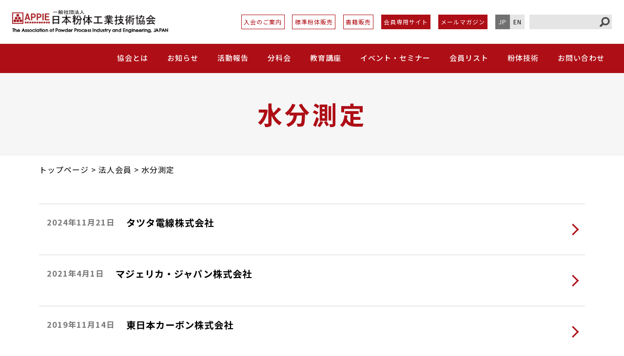

--- FILE ---
content_type: text/css
request_url: https://appie.or.jp/wp-content/themes/appie_2021/css/simple-slider.css?t=20231212
body_size: 1120
content:
/*GLOBALS*/
#wrapper{
  /* width:600px;
   height:400px; */
   width: 100%;
   max-width: 600px;
  margin: 20px auto 50px;
  position:relative;
  color:#fff;
  text-shadow:rgba(0,0,0,0.1) 2px 2px 0px;
}

#wrapper:before {
	content: "";
	display: block;
	padding: 65% 0 0;
}

#slider-wrap{
  /* width:600px;
  height:400px;
  position:relative; */
  overflow:hidden;

  position: absolute;
  left: 0;
  top: 0;
  width: 100%;
  height: 100%;
}

#slider-wrap ul#slider{
  width:100%;
  height:100%;

  position:absolute;
  top:0;
  left:0;
}

#slider-wrap ul#slider li{
  float:left;
  position:relative;
  /* width:600px;
  height:400px; */
  width: 100%;
}

#slider-wrap ul#slider li > div {
  position:absolute;
  /* top:20px;
  left:35px; */
  /* top: 1em; */
  top: auto;
  bottom: 3.2em;
  left: 0;
  width: 100%;
  /* padding: 0 5.5em 0 1.5em; */
  padding: 0 1.5em;
  line-height: 1.4;
  z-index: 1;
}

#slider-wrap ul#slider li > div h3 {
  font-size:36px;
  text-transform:uppercase;
}

#slider-wrap ul#slider li > div span{
  font-family: Neucha, Arial, sans serif;
  font-size:21px;
}

#slider-wrap ul#slider li > div > img {
	max-width: 100%;
	height: auto;

}

#slider-wrap ul#slider li i{
  text-align:center;
  /* line-height:400px; */
  display:block;
  width:100%;
  font-size:90px;
}


/*btns*/
.btns{
  position:absolute;
  width:50px;
  height:60px;
  top:50%;
  margin-top:-25px;
  line-height:57px;
  text-align:center;
  cursor:pointer;
  background:rgba(0,0,0,0.1);
  z-index:100;


  -webkit-user-select: none;
  -moz-user-select: none;
  -khtml-user-select: none;
  -ms-user-select: none;

  -webkit-transition: all 0.1s ease;
  -moz-transition: all 0.1s ease;
  -o-transition: all 0.1s ease;
  -ms-transition: all 0.1s ease;
  transition: all 0.1s ease;
}

.btns:hover{
  background:rgba(0,0,0,0.3);
}

#next{right:-50px; border-radius:7px 0px 0px 7px;}
#previous{left:-50px; border-radius:0px 7px 7px 7px;}
#counter{
  top: 30px;
  right:35px;
  width:auto;
  position:absolute;
}

#slider-wrap.active #next{right:0px;}
#slider-wrap.active #previous{left:0px;}


/*bar*/
#pagination-wrap{
  min-width:20px;
  /* margin-top:350px; */
  margin-top: calc(65% - 38px);
  margin-left: auto;
  margin-right: auto;
  height:15px;
  position:relative;
  text-align:center;
}

#pagination-wrap ul {
  width:100%;
}

#pagination-wrap ul li {
  margin: 0 4px;
  display: inline-block;
  width:5px;
  height:5px;
  border-radius:50%;
  background:#fff;
  opacity:0.5;
  position:relative;
  top:0;
}

#pagination-wrap ul li.active{
  width:12px;
  height:12px;
  top:3px;
  opacity:1;
  box-shadow:rgba(0,0,0,0.1) 1px 1px 0px;
}


/*ANIMATION*/
/*
#slider-wrap ul, #pagination-wrap ul li{
  -webkit-transition: all 0.5s cubic-bezier(1,.01,.32,1);
  -moz-transition: all 0.5s cubic-bezier(1,.01,.32,1);
  -o-transition: all 0.5s cubic-bezier(1,.01,.32,1);
  -ms-transition: all 0.5s cubic-bezier(1,.01,.32,1);
  transition: all 0.5s cubic-bezier(1,.01,.32,1);
}
*/

/* 2023-12-12 スライドをスローに */
#slider-wrap ul, #pagination-wrap ul li{
  transition: all 1.3s ease-in-out;
}


@media print, screen and (max-width: 575px) {
	#wrapper{
	  margin: 15px auto 30px;
	}

	#counter{
	  top: 15px;
	  right:20px;
	}

	#pagination-wrap{
		margin-top: calc(65% - 30px);
	}
}

--- FILE ---
content_type: text/css
request_url: https://appie.or.jp/wp-content/themes/appie_2021/css/styles_override.css
body_size: 2142
content:
/*
オーバーライド
*/

.kaiin_table img {
  display: inline-block;
  vertical-align: middle;
  margin-left: 0.5em;
  margin-right: 0.5em;
}

/* ヘッダ */
header.header {
  z-index: 301;
}
/* フッターのWPクレジットを隠す */
#infinite-footer {
  display: none;
}

/* スライドショー */
.slideshow-window {
  background-color: #fff;
  border: none;
  margin-top: 25px;
  margin-bottom: 50px;
  position: relative;
  z-index: 1;
}

#wrapper::before {
  padding-top: 75%;
}

#slider-wrap ul#slider li div.cap {
  background: #3336;
  color: #fff;
  text-align: center;
  text-shadow: rgba(0, 0, 0, 0.1) 2px 2px 0px;
}

ul#slider li img {
  margin-left: auto;
  margin-right: auto;
  /*  min-width: 100%; */
}

.slideshow-slide-caption {
  font-size: 1em;
  background: #3336;
  color: #fff;
  text-shadow: rgba(0, 0, 0, 0.1) 2px 2px 0px;
  line-height: 25px;
  height: 25px;
  position: absolute;
  bottom: 5px;
  left: 0;
  z-index: 100;
  width: 100%;
  text-align: center;
}

.event_schedule_list .scheduleTbl .tr {
  display: flex;
  align-items: center;
  align-content: center;
  padding: 1em 0;
  border-bottom: 1px solid #ddd;
}

.event_schedule_list .scheduleTbl .thead {
  text-align: center;
}

.event_schedule_list .scheduleTbl a {
  color: #000;
  text-decoration: none;
}

.event_schedule_list .scheduleTbl a .venue,
.event_schedule_list .scheduleTbl a .title {
  text-decoration: underline;
}

.event_schedule_list .scheduleTbl .th,
.event_schedule_list .scheduleTbl .td {
  width: 33.33%;
  flex-grow: 1;
  text-align: center;
}

.event_schedule_list .scheduleTbl .schedule {
  text-align: center;
  width: 12em;
  flex-grow: 0;
}

.event_schedule_list .scheduleTbl .schedule .date {
  font-size: 1.6em;
  font-weight: bold;
  line-height: 1.3;
}

.event_schedule_list .scheduleTbl .schedule .area {
  margin: 5px auto 0;
  font-weight: bold;
  border-top: 1px solid #ddd;
  border-bottom: 1px solid #ddd;
  display: inline-block;
  min-width: 7em;
}

@media print, screen and (max-width: 767px) {
  .event_schedule_list .scheduleTbl .thead {
    display: none;
  }

  .event_schedule_list .scheduleTbl .tr {
    display: block;
    padding: 7px 0;
  }

  .event_schedule_list .scheduleTbl .th,
  .event_schedule_list .scheduleTbl .td,
  .event_schedule_list .scheduleTbl .schedule {
    padding: 10px 0;
    width: 100%;
    text-align: left;
  }

  .event_schedule_list .scheduleTbl .schedule {
    margin-bottom: 10px;
    display: flex;
    align-items: center;
    align-content: center;
    justify-content: flex-start;
    border-bottom: 1px dotted #ddd;
  }

  .event_schedule_list .scheduleTbl .schedule .date {
    font-size: 1.45em;
  }

  .event_schedule_list .scheduleTbl .schedule .time {
    margin: 0 0 0 15px;
  }

  .event_schedule_list .scheduleTbl .schedule .area {
    margin: 0 0 0 15px;
    text-align: center;
    min-width: 6em;
  }

  .event_schedule_list .scheduleTbl .venue,
  .event_schedule_list .scheduleTbl .title {
    padding: 5px 10px;
  }

  .event_schedule_list .scheduleTbl .venue {
    border-bottom: 1px dotted #eee;
  }
}

/* 世話人 */
table.table_technical_groups_facilitator {
  border-collapse: collapse;
}

table.table_technical_groups_facilitator td {
  border: 1px solid #ccc;
  padding: 0.3em 0.4em;
}

table.table_technical_groups_facilitator td:nth-child(1) {
  width: 33%;
}
table.table_technical_groups_facilitator td:nth-child(2) {
  width: 36%;
}
table.table_technical_groups_facilitator td:nth-child(3) {
  width: 36%;
}

/* **********************************
  houkoku ARCHIVE PAGE STYLES
  *********************************  */
.pg_archive .selectFrame {
  padding: 1.5em 0;
  text-align: center;
}

.pg_archive .selectFrame .sel {
  position: relative;
  display: inline-block;
  overflow: hidden;
  margin: 0 auto;
  height: auto;
  min-width: 10em;
  font-size: 1.15em;
  z-index: 10;
}

.pg_archive .selectFrame .sel.open {
  overflow: visible;
}

.pg_archive .selectFrame .sel .select {
  position: absolute;
  top: 2.6em;
  left: 0;
  width: 100%;
  display: block;
  border-radius: 4px;
  box-shadow: 1px 1px 6px rgba(0, 0, 0, 0.1);
  text-align: center;
}

.pg_archive .selectFrame .sel .current,
.pg_archive .selectFrame .sel .select .option {
  position: relative;
  height: 2.6em;
  overflow: hidden;
  z-index: 2;
}

.pg_archive .selectFrame .sel .current {
  position: relative;
  border: 1px solid #ccc;
  border-radius: 4px;
}

.pg_archive .selectFrame .sel .current:before {
  content: "";
  display: block;
  position: absolute;
  top: 1.25em;
  left: 1em;
  width: 0.5em;
  height: 0.5em;
  border-bottom: 2px solid #ae0e16;
  border-right: 2px solid #ae0e16;
  transform: translate(0, -50%) rotate(45deg);
  z-index: 3;
}

.pg_archive .selectFrame .sel .select .option {
  max-height: 0;
  opacity: 0;
  transition: all 0.2s ease-out;
  border-bottom: 1px solid #fff;
}

.pg_archive .selectFrame .sel .select .option:last-child {
  border-bottom: 0;
}

.pg_archive .selectFrame .sel .current a,
.pg_archive .selectFrame .sel .select .option a {
  display: flex;
  align-items: center;
  align-content: center;
  justify-content: center;
  width: 100%;
  height: 100%;
  color: inherit;
  text-decoration: none;
}

.pg_archive .selectFrame .sel .select .option {
  background: #f7f7f7;
}

.pg_archive .selectFrame .sel .current a {
  background: #fff;
  box-shadow: inset 2px 2px 7px rgba(0, 0, 0, 0.05);
}

.pg_archive .selectFrame .sel .current a:hover {
  opacity: 1;
}

.pg_archive .selectFrame .sel .select .option a:hover {
  opacity: 1;
  background: rgba(174, 14, 22, 0.2);
}

.pg_archive .selectFrame .sel .select .option.selected a {
  background: #ae0e16;
  color: #fff;
}

.pg_archive .selectFrame .sel.open .select .option {
  opacity: 1;
  max-height: 2.5em;
}

.pg_archive .itemList {
  margin: 3.5% auto 0;
}

.pg_archive .itemList .fadeInUp:not(.active) {
  transform: translate(0, 2em);
  opacity: 0;
}

.pg_archive .itemList .itemFrame {
  display: block;
  position: relative;
  padding: 1.65em 3em 1.85em 1em;
  text-decoration: none;
  border-top: 1px solid #d3d3d3;
}

.pg_archive .itemList .itemFrame:before,
.pg_archive .itemList .itemFrame:after {
  content: "";
  display: block;
  position: absolute;
  top: 50%;
  right: 0;
  width: 0.85em;
  height: 0.85em;
  border-top: 3px solid #ae0e16;
  border-right: 3px solid #ae0e16;
  transform: translate(-1em, -50%) rotate(45deg);
}

.pg_archive .itemList .itemFrame:after {
  margin-right: 1em;
  opacity: 0;
}

.pg_archive .itemList .itemFrame:hover:before {
  transition: all 0.25s ease-out;
  transform: translate(0, -50%) rotate(45deg);
  opacity: 0;
}

.pg_archive .itemList .itemFrame:hover:after {
  transition: all 0.25s ease-out;
  transform: translate(0, -50%) rotate(45deg);
  opacity: 1;
  transition-delay: 0.2s;
}

.pg_archive .itemList .itemFrame .itemHead {
  align-items: center;
  align-content: center;
  justify-content: flex-start;
  margin: 0 0 1.25em;
  font-size: 1.2em;
  line-height: 1.3;
}

.pg_archive .itemList .itemFrame .itemHead .date {
  font-size: 0.85em;
  margin: 0 1.5em 0 0;
  flex: 0 0 auto;
  color: #777;
}

.pg_archive .itemList .itemFrame .itemBody {
  align-items: center;
  align-content: center;
}

.pg_archive .itemList .itemFrame .itemBody .img {
  width: 150px;
}

.pg_archive .itemList .itemFrame .itemBody .txt {
  width: calc(100% - 150px);
  padding-left: 1.75em;
}

@media print, screen and (min-width: 992px) {
  .pg_archive .itemList .itemFrame .itemBody {
    padding: 0 1.5em;
  }
}

@media print, screen and (max-width: 575px) {
  .pg_archive .itemList {
    margin-top: 10px;
  }

  .pg_archive .itemList .itemFrame {
    padding: 1.5em 2.7em 1.5em 0;
  }

  .pg_archive .itemList .itemFrame .itemHead {
    font-size: 1.15em;
  }

  .pg_archive .itemList .itemFrame .itemHead .date {
    display: block;
    margin: 0 0 0.3em;
  }

  .pg_archive .itemList .itemFrame .itemBody {
    align-items: flex-start;
    align-content: flex-start;
  }

  .pg_archive .itemList .itemFrame .itemBody .img {
    width: 70px;
    padding-top: 0.04em;
  }

  .pg_archive .itemList .itemFrame .itemBody .txt {
    width: calc(100% - 70px);
    padding-left: 15px;
    line-height: 1.55;
  }
}

@media print, screen and (max-width: 424px) {
  .pg_archive .itemList .itemFrame {
    padding-right: 2em;
  }

  .pg_archive .itemList .itemFrame:before,
  .pg_archive .itemList .itemFrame:after {
    width: 0.6em;
    height: 0.6em;
    right: -0.5em;
    border-width: 2px;
  }
}

.pg_activity figure {
  margin: 1em auto;
}

.ai1ec-row {
  margin-left: unset;
  margin-right: unset;
}

.ai1ec-single-event .ai1ec-event-details .ai1ec-row,
.ai1ec-multi-event .ai1ec-event-details .ai1ec-row {
  margin-bottom: unset !important;
}

.ai1ec-single-event .ai1ec-event-details,
.ai1ec-multi-event .ai1ec-event-details {
  margin: 0 0;
}
.ai1ec-field-label {
  font-size: unset;
  font-weight: normal;
  color: unset;
  text-transform: unset;
  text-align: right;
}
.timely {
  font-family: unset;
  font-size: unset;
  line-height: unset;
  color: unset;
  word-wrap: unset;
}

.ai1ec-single-event .ai1ec-time .ai1ec-field-value,
.ai1ec-multi-event .ai1ec-time .ai1ec-field-value {
  font-size: unset;
}


--- FILE ---
content_type: application/javascript
request_url: https://appie.or.jp/wp-content/themes/appie_2021/js/pagetop.js
body_size: 773
content:
$(function() {
	var topBtn = $('#page-top');
	var position= 400;
	topBtn.hide();
	//�X�N���[����600�ɒB������{�^���\��
	$(window).scroll(function () {
		if ($(this).scrollTop() > position) {
			topBtn.fadeIn();
		} else {
			topBtn.fadeOut();
		}

	scrollHeight = $(document).height(); //�h�L�������g�̍��� 
        scrollPosition = $(window).height() + $(window).scrollTop(); //���ݒn 
        //footHeight = $("footer").innerHeight(); //footer�̍����i���~�߂����ʒu�j
        footHeight = $("footer .copyright").innerHeight(); //footer�̍����i���~�߂����ʒu�j
	        if ( scrollHeight - scrollPosition  <= footHeight ) { //�h�L�������g�̍����ƌ��ݒn�̍���footer�̍����ȉ��ɂȂ�����
	            topBtn.css({
	                "position":"absolute", //pisition��absolute�i�e�Fwrapper����̐�Βl�j�ɕύX
	                "bottom": footHeight + 30 //������footer�̍��� + 20px�グ���ʒu�ɔz�u
	            });
	        } else { //����ȊO�̏ꍇ��
	            topBtn.css({
	                "position":"fixed", //�Œ�\��
	                "bottom": "20px" //������20px�グ���ʒu��
	            });
	        }
	});

	//�X�N���[�����ăg�b�v
        topBtn.click(function () {
		$('body,html').animate({
			scrollTop: 0
		}, 500, 'easeOutCubic');
		return false;
        });
});

$(function(){
	$('a[href^=#]').click(function() {
		var speed = 300;
		var href= $(this).attr("href");
		var target = $(href == "#" || href == "" ? 'html' : href);
		var position = target.offset().top;
		$("html, body").animate({scrollTop:position}, speed, "easeOutQuad");
		return false;
	});
});


--- FILE ---
content_type: application/javascript
request_url: https://appie.or.jp/wp-content/themes/appie_2021/js/simple-slider.js?_=1770072821202
body_size: 784
content:
//current position
var pos = 0;
//number of slides
var totalSlides = $('#slider-wrap ul li').length;
//get the slide width
var sliderWidth = $('#slider-wrap').width();


$(document).ready(function(){


  /*****************
   BUILD THE SLIDER
  *****************/
  //set width to be 'x' times the number of slides
  $('#slider-wrap ul#slider').width(sliderWidth*totalSlides);
  $('#slider-wrap ul#slider li').width(sliderWidth);//ADDED

    //next slide
  $('#next').click(function(){
    slideRight();
  });

  //previous slide
  $('#previous').click(function(){
    slideLeft();
  });



  /*************************
   //*> OPTIONAL SETTINGS
  ************************/
  //automatic slider
  var autoSlider = setInterval(slideRight, 5000);

  //for each slide
  $.each($('#slider-wrap ul li'), function() {
     //set its color
     var c = $(this).attr("data-color");
     $(this).css("background",c);

     //create a pagination
     var li = document.createElement('li');
     $('#pagination-wrap ul').append(li);
  });

  //counter
  countSlides();

  //pagination
  pagination();

  //hide/show controls/btns when hover
  //pause automatic slide when hover
  $('#slider-wrap').hover(
    function(){ $(this).addClass('active'); clearInterval(autoSlider); },
    function(){ $(this).removeClass('active'); autoSlider = setInterval(slideRight, 5000); }
  );



});//DOCUMENT READY



/***********
 SLIDE LEFT
************/
function slideLeft(){
  pos--;
  if(pos==-1){ pos = totalSlides-1; }
  $('#slider-wrap ul#slider').css('left', -(sliderWidth*pos));

  //*> optional
  countSlides();
  pagination();
}


/************
 SLIDE RIGHT
*************/
function slideRight(){
  pos++;
  if(pos==totalSlides){ pos = 0; }
  $('#slider-wrap ul#slider').css('left', -(sliderWidth*pos));

  //*> optional
  countSlides();
  pagination();
}




/************************
 //*> OPTIONAL SETTINGS
************************/
function countSlides(){
  $('#counter').html(pos+1 + ' / ' + totalSlides);
}

function pagination(){
  $('#pagination-wrap ul li').removeClass('active');
  $('#pagination-wrap ul li:eq('+pos+')').addClass('active');
}

--- FILE ---
content_type: text/plain
request_url: https://www.google-analytics.com/j/collect?v=1&_v=j102&a=683303386&t=pageview&_s=1&dl=https%3A%2F%2Fappie.or.jp%2Fjyutaku_bunseki%2Fe14%2F&ul=en-us%40posix&dt=%E6%B0%B4%E5%88%86%E6%B8%AC%E5%AE%9A%20%7C%20%E4%B8%80%E8%88%AC%E7%A4%BE%E5%9B%A3%E6%B3%95%E4%BA%BA%E6%97%A5%E6%9C%AC%E7%B2%89%E4%BD%93%E5%B7%A5%E6%A5%AD%E6%8A%80%E8%A1%93%E5%8D%94%E4%BC%9A&sr=1280x720&vp=1280x720&_u=YGBACEABBAAAACAAI~&jid=781185291&gjid=772484432&cid=1310336061.1770072823&tid=UA-47765995-1&_gid=193965519.1770072823&_r=1&_slc=1&gtm=45He61u1n81KX9WSH7v860106739za200zd860106739&gcd=13l3l3l3l1l1&dma=0&tag_exp=103116026~103200004~104527906~104528500~104684208~104684211~115616986~115938466~115938469~116185181~116185182~116988315~117041588&z=1836049461
body_size: -449
content:
2,cG-3CNDBGJGEB

--- FILE ---
content_type: application/javascript
request_url: https://appie.or.jp/wp-content/themes/appie_2021/js/anim.js
body_size: 892
content:
$(function() {
		//アニメーション 一文字ずつ fadeinup in row
	var obj = ".txtAnim";
	$(obj).each(function() {
		var strArr = $(this).text().split("");
		var strArrHtml = new Array();

		$.each(strArr,function(index,val){
			//if(val != " ") {
				strArrHtml[index] = "<span class='item'>" + val + "</span>";
			//}
		});
		
		var spcPos = $(this).text().indexOf(" ");
		if(spcPos > 0) {
			strArrHtml.splice((spcPos + 1), 0, ' '); // spcPos番目nの後ろにspaceを挿入
		}
		
		var brPos = $(this).text().indexOf("、");
		if(brPos > 0) {
			strArrHtml.splice((brPos + 1), 0, '<br>'); // brPos番目nの後ろに<br>を挿入
		}
		$(this).html(strArrHtml.join(""));
	});


	//アニメーション開始
	$(obj).on('inview', function() {
		var tget = ".item";
		var initialDelay = 0;
		//var delay = 30;
		var delay = 80;
		
		var totalStrNum = $(this).find(tget).length;
		var totalDelay = initialDelay + (delay * totalStrNum);
		
		var pos = 0;// translateYの初期値
		var move = pos + .25; // translateYの値
		$(this).find(tget).each(function(i) {
			setAnimation($(this), initialDelay + (delay * i));
		
		//	$(this).css("transform", "translateY("+ (move * i) + "em)");
		});

		////sub
		//var sub = $(this).next(".txt");
		//var delay_sub = 300;
		
		//setAnimation(sub, (totalDelay + delay_sub));
	});
	

	
	//下層ページタイトル
	function setTxt(ttl) {
		//アニメーション 一文字ずつ fadeinup in row
		//var obj = ".ttl_fadeIn_in-row.catch";
		var obj = $(".ttlSection .title");
		//$(obj).each(function() {
		obj.each(function() {
			var strArr = $(this).text().split("");
			var strArrHtml = new Array();

			$.each(strArr,function(index,val){
				//if(val != " ") {
					strArrHtml[index] = "<span class='item'>" + val + "</span>";
				//}
			});
			
			var spcPos = $(this).text().indexOf(" ");
			if(spcPos > 0) {
				strArrHtml.splice((spcPos + 1), 0, ' '); // spcPos番目nの後ろにspaceを挿入
			}
			
			var brPos = $(this).text().indexOf("、");
			if(brPos > 0) {
				strArrHtml.splice((brPos + 1), 0, '<br>'); // brPos番目nの後ろに<br>を挿入
			}
			$(this).html(strArrHtml.join(""));
		});
	}
	
	function txtEffect(obj) {
		//setTxt(obj); //DELETED [22/02/28]
	}
	
	//txtEffect($(".ttlSection .title.active"));
	function setAnimation(obj, time) {
		setTimeout(function(){
			obj.addClass("active");
		},time);
	}
});

--- FILE ---
content_type: application/javascript
request_url: https://appie.or.jp/wp-content/themes/appie_2021/js/common.js
body_size: 1071
content:
$(function () {
  var scrollHeight = $(document).height();
  var scrollsize = window.innerWidth - $(window).outerWidth(true);
  var ua = navigator.userAgent.toLowerCase();
  var isMobile =
    /ipad/.test(ua) ||
    /ipod/.test(ua) ||
    /iphone/.test(ua) ||
    /android(.+)?mobile/.test(ua);
  if (isMobile) {
    var scrollsize = 0;
  }

  var _breakPoint = 767 - scrollsize;
  var menuBtn = ".menuBtn";
  var gnav = ".gnav";

  var state = false;
  var scrollpos;

  //sp用にメニューを複製
  if (!$(".gnav .navFrame").length) {
    $(".navFrame").clone(true).addClass("tab sp").prependTo(".gnav nav");
  }

  $(menuBtn).click(function () {
    if (state == false) {
      scrollpos = $(window).scrollTop();
      $("body").toggleClass("fixed").css({ top: -scrollpos });
      state = true;
    } else {
      $("body").removeClass("fixed").css({ top: 0 });
      window.scrollTo(0, scrollpos);

      $(this).toggleClass("close");
      $(this)
        .delay(1000)
        .queue(function () {
          $(this).removeClass("close").dequeue();
        });
      state = false;
    }

    $(gnav).toggleClass("open");
    $(this).toggleClass("open");
  });

  var closeBtn = ".subMenu .btn_close";
  $(closeBtn).on("click", function () {
    menuClose();
    $(this).parents(".hasChild").removeClass("open");
    $(".subMenu").slideUp(300);
    //state = false;
  });

  //サブメニュー
  $(".gnav .hasChild").on("click", function () {
    if (!$(this).hasClass("open")) {
      //開いていなければ
      menuOpen();
      $(".gnav .hasChild .subMenu").slideUp(100);
      $(".gnav .hasChild .subMenu").removeClass("open");
      $(this).children(".subMenu").slideDown(300);
      $(".gnav .hasChild").removeClass("open");
      $(this).addClass("open");
    } else {
      menuClose();
      $(".gnav .hasChild .subMenu").slideUp(300);
      $(this).removeClass("open");
    }
  });

  $(".gnav .sub_hasChild").on("click", function () {
    $(this).toggleClass("open");
  });

  //メニューを開く
  function menuOpen(obj) {
    scrollpos = $(window).scrollTop();

    $("body").addClass("fixed").css({ top: -scrollpos });
    window.scrollTo(scrollpos, scrollpos);
    $("body").addClass("fixed");
  }

  function menuClose(obj) {
    $("body").removeClass("fixed").css({ top: 0 });
    window.scrollTo(0, scrollpos);
    $("body").removeClass("fixed");
  }

  $(".gnav a, .subMenu").click(function (e) {
    e.stopPropagation();
  });

  //サブメニューSP孫階層メニュー展開
  $(".gnav .sub_hasChild").on("click", function () {
    if (isMobile || $(window).width() <= 991) {
      $(this).children(".submenu_sub").slideToggle(300);
      //$(this).toggleClass("open");
    }
  });

  $(window).on("resize", function () {
    if ($("header .navFrame").css("display") == "none") {
      $("body").removeClass("fixed").removeAttr("style");
    }
  });

  //PC電話番号リンク無効
  if (!isMobile) {
    $('a[href^="tel:"]').on("click", function (e) {
      e.preventDefault();
    });
  }

  $(".noLink").on("click", function (e) {
    e.preventDefault();
  });
});
